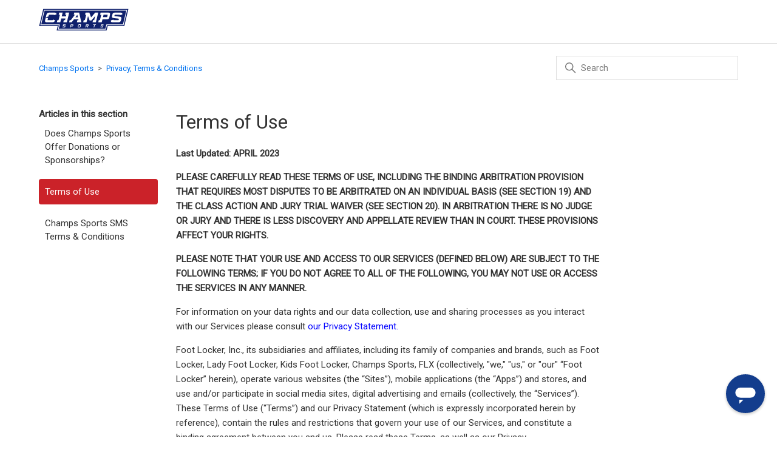

--- FILE ---
content_type: text/html; charset=utf-8
request_url: https://help.champssports.com/hc/en-us/articles/360035191633-Terms-of-Use
body_size: 23796
content:
<!DOCTYPE html>
<html dir="ltr" lang="en-US">
<head>
  <meta charset="utf-8" />
  <!-- v26848 -->


  <title>Terms of Use &ndash; Champs Sports</title>

  

  <meta name="description" content="Last Updated: APRIL 2023 PLEASE CAREFULLY READ THESE TERMS OF USE, INCLUDING THE BINDING ARBITRATION PROVISION THAT REQUIRES MOST..." /><meta property="og:image" content="https://help.champssports.com/hc/theming_assets/01HZPQPJ4NED4YVY21F612NXG4" />
<meta property="og:type" content="website" />
<meta property="og:site_name" content="Champs Sports" />
<meta property="og:title" content="Terms of Use" />
<meta property="og:description" content="Last Updated: APRIL 2023
PLEASE CAREFULLY READ THESE TERMS OF USE, INCLUDING THE BINDING ARBITRATION PROVISION THAT REQUIRES MOST DISPUTES TO BE ARBITRATED ON AN INDIVIDUAL BASIS (SEE SECTION 19) A..." />
<meta property="og:url" content="https://help.champssports.com/hc/en-us/articles/360035191633-Terms-of-Use" />
<link rel="canonical" href="https://help.champssports.com/hc/en-us/articles/360035191633-Terms-of-Use">
<link rel="alternate" hreflang="en-us" href="https://help.champssports.com/hc/en-us/articles/360035191633-Terms-of-Use">
<link rel="alternate" hreflang="x-default" href="https://help.champssports.com/hc/en-us/articles/360035191633-Terms-of-Use">

  <link rel="stylesheet" href="//static.zdassets.com/hc/assets/application-f34d73e002337ab267a13449ad9d7955.css" media="all" id="stylesheet" />
  <link rel="stylesheet" type="text/css" href="/hc/theming_assets/9193528/360002462934/style.css?digest=35681071627799">

  <link rel="icon" type="image/x-icon" href="/hc/theming_assets/01HZPQPJ83PP3BZV11BN0RD72E">

    

  <meta content="width=device-width, initial-scale=1.0" name="viewport" />
<link href="https://fonts.googleapis.com/css?family=Roboto&display=swap" rel="stylesheet">
<script type="text/javascript">
(function () {
    var zendesk = {
        sunshine: {
            createConversation: function () {
                if (Smooch.isOpened()) {
                    var metadata = zendesk.sunshine.getMetaData();
                    Smooch.createConversation({
                        metadata: metadata
                    }).then(function (conversation) {
                        Smooch.loadConversation(conversation.id);
                    });
                }
            },
            getMetaData: function () {
                var metaData = {
                    banner: 'csca',
                    currentWebPage: location.href,
                    channel: 'web',
                    loginStatus: 'anonymous',
                    locale: location.pathname.indexOf('/hc/fr-ca') > -1 ? 'fr-CA' : 'en-US',
                    firstName: '',
                    lastName: '',
                    fullName: '',
                    phoneNumber: '',
                    email: ''
                };
                return metaData;
            }
        },
        loadLibrary: function () {
            var intId = '61f12707b9882200ebb0c084'; 
            !function (o, p, s, e, c) {
                var i, a, h, u = [], d = []; function t() { var t = "You must provide a supported major version."; try { if (!c) throw new Error(t); var e, n = "https://cdn.smooch.io/", r = "smooch"; if ((e = "string" == typeof this.response ? JSON.parse(this.response) : this.response).url) { var o = p.getElementsByTagName("script")[0], s = p.createElement("script"); s.async = !0; var i = c.match(/([0-9]+)\.?([0-9]+)?\.?([0-9]+)?/), a = i && i[1]; if (i && i[3]) s.src = n + r + "." + c + ".min.js"; else { if (!(4 <= a && e["v" + a])) throw new Error(t); s.src = e["v" + a] } o.parentNode.insertBefore(s, o) } } catch (e) { e.message === t && console.error(e) } } o[s] = { init: function () { i = arguments; var t = { then: function (e) { return d.push({ type: "t", next: e }), t }, catch: function (e) { return d.push({ type: "c", next: e }), t } }; return t }, on: function () { u.push(arguments) }, render: function () { a = arguments }, destroy: function () { h = arguments } }, o.__onWebMessengerHostReady__ = function (e) { if (delete o.__onWebMessengerHostReady__, o[s] = e, i) for (var t = e.init.apply(e, i), n = 0; n < d.length; n++) { var r = d[n]; t = "t" === r.type ? t.then(r.next) : t.catch(r.next) } a && e.render.apply(e, a), h && e.destroy.apply(e, h); for (n = 0; n < u.length; n++)e.on.apply(e, u[n]) }; var n = new XMLHttpRequest; n.addEventListener("load", t), n.open("GET", "https://" + e + ".webloader.smooch.io/", !0), n.responseType = "json", n.send()
            }(window, document, "Smooch", intId, "5");

            Smooch.on('widget:opened', function () {
                if (!Smooch.getUser() || Smooch.getConversations().length === 0) {
                    Smooch.createConversation({
                        metadata: zendesk.sunshine.getMetaData()
                    });
                }
            });

            var businessIconUrl = 'https://www.champssports.com/built/261/images/CS/logo.svg', 
                businessName = 'Champs Sports', 
                conversationColor = '133D8D', 
                brandColor = '133D8D'; 

            var initObj = {
                integrationId: intId,
                notificationChannelPromptEnabled: false,
                integrationOrder: [],
                locale: 'en-US',
                businessName: businessName,
                businessIconUrl: businessIconUrl
            }
            if (brandColor || conversationColor) {
                initObj.customColors = {};
                if (brandColor) {
                    initObj.customColors.brandColor = brandColor;
                }
                if (conversationColor) {
                    initObj.customColors.conversationColor = conversationColor;
                }
            }

            Smooch.init(initObj).then(
                function () { },
                function (err) { }
            );

        }

    }
    zendesk.loadLibrary();
})();
</script>
<script src="https://cdn.jsdelivr.net/npm/vue@2.6.0"></script>
<script src="https://cdn.jsdelivr.net/combine/npm/underscore@1.9.0"></script>
<script src="https://code.jquery.com/jquery-3.4.1.min.js" integrity="sha256-CSXorXvZcTkaix6Yvo6HppcZGetbYMGWSFlBw8HfCJo=" crossorigin="anonymous"></script>
  
</head>
<body class="">
  
  
  

  <!--WARNING DO NOT REMOVE THE FOLLOWING LINES OF CODE AS THEY ARE ESSENTIAL FOR TRACKING AND GDPR SETTINGS -->
<!--START OF TRACKING & GDPR -->
<script src="https://assets.adobedtm.com/b714f0d8126e/ef329874700c/launch-d74dd453527f.min.js" async></script>
<!--END OF TRACKING & GDPR -->


<a class="skip-navigation" tabindex="1" href="#main-content">Skip to main content</a>
<header class="header">
  <div id="app-settings" data-ptc-category-id="360002217533"></div>
  <div role="img" class="logo">
    <a href="https://www.champssports.com/">
      <img src="/hc/theming_assets/01HZPQPJ4NED4YVY21F612NXG4" alt="Foot Locker">
    </a>
  </div>
  <div class="nav-wrapper">
    <button class="menu-button" aria-controls="user-nav" aria-expanded="false" aria-label="Toggle navigation menu">
      <svg xmlns="http://www.w3.org/2000/svg" width="16" height="16" focusable="false" viewBox="0 0 16 16" class="icon-menu">
        <path fill="none" stroke="currentColor" stroke-linecap="round" d="M1.5 3.5h13m-13 4h13m-13 4h13"/>
      </svg>
    </button>
    <nav class="user-nav" id="user-nav">
      
      
    </nav>
  </div>
</header>


  <main role="main">
    <div class="container-divider"></div>
<div class="container">
  <nav class="sub-nav">
    <ol class="breadcrumbs">
  
    <li title="Champs Sports">
      
        <a href="/hc/en-us">Champs Sports</a>
      
    </li>
  
    <li title="Privacy, Terms &amp; Conditions">
      
        <a href="/hc/en-us/categories/360002217533-Privacy-Terms-Conditions">Privacy, Terms &amp; Conditions</a>
      
    </li>
  
    <li title="Terms &amp; Conditions">
      
        <a href="/hc/en-us/sections/360005299654-Terms-Conditions">Terms &amp; Conditions</a>
      
    </li>
  
</ol>

    <div class="search-container">
      <svg xmlns="http://www.w3.org/2000/svg" width="12" height="12" focusable="false" viewBox="0 0 12 12" class="search-icon">
        <circle cx="4.5" cy="4.5" r="4" fill="none" stroke="currentColor"/>
        <path stroke="currentColor" stroke-linecap="round" d="M11 11L7.5 7.5"/>
      </svg>
      <form role="search" class="search" data-search="" action="/hc/en-us/search" accept-charset="UTF-8" method="get"><input type="hidden" name="utf8" value="&#x2713;" autocomplete="off" /><input type="hidden" name="category" id="category" value="360002217533" autocomplete="off" />
<input type="search" name="query" id="query" placeholder="Search" aria-label="Search" /></form>
    </div>
  </nav>

  <div class="article-container" id="article-container">
    <aside class="article-sidebar" aria-labelledby="section-articles-title">
      
        <div class="collapsible-sidebar">
          <button type="button" class="collapsible-sidebar-toggle" aria-labelledby="section-articles-title" aria-expanded="false">
            <svg xmlns="http://www.w3.org/2000/svg" width="20" height="20" focusable="false" viewBox="0 0 12 12" aria-hidden="true" class="collapsible-sidebar-toggle-icon chevron-icon">
              <path fill="none" stroke="currentColor" stroke-linecap="round" d="M3 4.5l2.6 2.6c.2.2.5.2.7 0L9 4.5"/>
            </svg>
            <svg xmlns="http://www.w3.org/2000/svg" width="20" height="20" focusable="false" viewBox="0 0 12 12" aria-hidden="true" class="collapsible-sidebar-toggle-icon x-icon">
              <path stroke="currentColor" stroke-linecap="round" d="M3 9l6-6m0 6L3 3"/>
            </svg>
          </button>
          <span id="section-articles-title" class="collapsible-sidebar-title sidenav-title">
            Articles in this section
          </span>
          <div class="collapsible-sidebar-body">
            <ul>
              
                <li>
                  <a href="/hc/en-us/articles/5012280754839-Does-Champs-Sports-Offer-Donations-or-Sponsorships" class="sidenav-item ">Does Champs Sports Offer Donations or Sponsorships?</a>
                </li>
              
                <li>
                  <a href="/hc/en-us/articles/360035191633-Terms-of-Use" class="sidenav-item current-article">Terms of Use</a>
                </li>
              
                <li>
                  <a href="/hc/en-us/articles/360034676214-Champs-Sports-SMS-Terms-Conditions" class="sidenav-item ">Champs Sports SMS Terms &amp; Conditions</a>
                </li>
              
            </ul>
            
          </div>
        </div>
      
    </aside>

    <article id="main-content" class="article">
      <header class="article-header">
        <h1 title="Terms of Use" class="article-title">
          Terms of Use
          
        </h1>

        

        
      </header>

      <section class="article-info">
        <div class="article-content">
          <div class="article-body"><p><strong>Last Updated: APRIL 2023</strong></p>
<p><strong>PLEASE CAREFULLY READ THESE TERMS OF USE, INCLUDING THE BINDING ARBITRATION PROVISION THAT REQUIRES MOST DISPUTES TO BE ARBITRATED ON AN INDIVIDUAL BASIS (SEE SECTION 19) AND THE CLASS ACTION AND JURY TRIAL WAIVER (SEE SECTION 20). IN ARBITRATION THERE IS NO JUDGE OR JURY AND THERE IS LESS DISCOVERY AND APPELLATE REVIEW THAN IN COURT. THESE PROVISIONS AFFECT YOUR RIGHTS. </strong></p>
<p><strong>PLEASE NOTE THAT YOUR USE AND ACCESS TO OUR SERVICES (DEFINED BELOW) ARE SUBJECT TO THE FOLLOWING TERMS; IF YOU DO NOT AGREE TO ALL OF THE FOLLOWING, YOU MAY NOT USE OR ACCESS THE SERVICES IN ANY MANNER.</strong></p>
<p>For information on your data rights and our data collection, use and sharing processes as you interact with our Services please consult <a href="/hc/en-us/articles/360034671454" target="_blank" rel="noopener"><span class="wysiwyg-color-blue">our Privacy Statement.</span></a></p>
<p>Foot Locker, Inc., its subsidiaries and affiliates, including its family of companies and brands, such as Foot Locker, Lady Foot Locker, Kids Foot Locker, Champs Sports, FLX (collectively, "we," "us," or "our" “Foot Locker” herein), operate various websites (the “Sites”), mobile applications (the “Apps”) and stores, and use and/or participate in social media sites, digital advertising and emails (collectively, the “Services”). These Terms of Use (“Terms”) and our&nbsp;Privacy Statement&nbsp;(which is expressly incorporated herein by reference), contain the rules and restrictions that govern your use of our Services, and constitute a binding agreement between you and us. Please read these Terms, as well as our&nbsp;Privacy Statement,&nbsp;carefully. They contain important information about the products and/or Services provided to you and our use of certain information.&nbsp;</p>
<p>Thank you for using our Services. By using or accessing our Services and interacting with our digital operations, including our Sites, Apps, social media and digital advertising, you signify your consent to these Terms and our&nbsp;Privacy Statement. If you do not agree to these Terms and&nbsp;Privacy Statement<span class="wysiwyg-underline">,</span>&nbsp;you may not use or access the Services in any manner.</p>
<p>We reserve the right, at our discretion, to change, modify, add, or remove portions of these Terms at any time. Please check these Terms periodically for changes. Your continued access or use of the Services following the posting of changes to these Terms (including our&nbsp;Privacy Statement) constitutes your agreement to them.</p>
<p class="wysiwyg-indent1.4166666666666667">1.&nbsp;&nbsp;&nbsp; <strong>RESTRICTIONS ON USE OF MATERIALS</strong></p>
<p>The Services are owned and operated by us. Except as otherwise permitted by these Terms, no material from the Services or any Site or App owned, operated, licensed or controlled by us may be modified, copied, reproduced, republished, uploaded, posted, transmitted, or distributed in any way, except that you may print one hard copy or download one copy of the materials on any single computer for your personal, noncommercial home use, or to place an order to purchase product from Foot Locker, provided you keep intact all copyright and other proprietary notices.</p>
<p>Use of the materials for any other purpose, modification of the materials, or use of the materials on any other website or networked computer environment is strictly prohibited. Absolutely no framing of this Website or App is permitted without the prior written consent of Foot Locker. You may not copy, decompile, reverse engineer, disassemble, or attempt to derive the source code of, modify, or create derivative works of the Services, any updates, or any part thereof. Except as expressly stated in this legal notice, no right or license to the materials, or any portion thereof, shall be granted or implied.</p>
<p class="wysiwyg-indent1.4166666666666667">2.&nbsp;&nbsp;&nbsp; <strong>USE OF WIDGETS</strong></p>
<p>Our widgets are tools that you may place on your website to permit your visitors to access our Website or App (each, the "Widget"). Subject to your compliance with these Terms, we hereby grant you a non-exclusive, non-transferable, non-sublicensable, personal, revocable license to use and display the Widget on your website solely for your own personal, non-commercial use. You may not use the Widget for any other purpose without our prior written consent, and nothing in these Terms shall be deemed to grant you any right, title or interest in the Widget. In addition, you may not:</p>
<p class="wysiwyg-indent1.4166666666666667">·&nbsp;&nbsp;&nbsp;&nbsp;&nbsp; Use the Widget to offer or promote or sell any products or services, or otherwise use the Widget in association with, any products or services for sale.</p>
<p class="wysiwyg-indent1.4166666666666667">·&nbsp;&nbsp;&nbsp;&nbsp;&nbsp; Use the Widget (or any content displayed in connection with or through it) in any manner that may be construed as an endorsement by us of any product, service, activity or brand contained on your website.</p>
<p class="wysiwyg-indent1.4166666666666667">·&nbsp;&nbsp;&nbsp;&nbsp;&nbsp; Place the Widget on any website that includes content that is offensive, harassing, threatening, abusive, discriminatory, vulgar, pornographic or otherwise in appropriate, as determined by us in our sole discretion.</p>
<p class="wysiwyg-indent1.4166666666666667">·&nbsp;&nbsp;&nbsp;&nbsp;&nbsp; Use the Widget in any manner that prevents the end user of your website from linking directly to the applicable page of our Services.</p>
<p>We reserve the right to discontinue providing any Widget at any time. We further reserve the right to direct you to cease displaying or otherwise using any Widget, for any or no reason and without liability to you or any third party.</p>
<p class="wysiwyg-indent1.4166666666666667">3.&nbsp;&nbsp;&nbsp; <strong>ACCOUNTS</strong></p>
<p>You may be required to create an account and specify a password to use certain features on our Services. You agree to provide, maintain and update true, accurate, current and complete information about yourself as prompted by the registration processes. You may not impersonate any person or entity or misrepresent your identity or affiliation with any person or entity, including using another person's username, password, or other account information.</p>
<p>You are entirely responsible for maintaining the confidentiality of your password and your account, and you are entirely responsible for all activity made by you or anyone that uses your account. You agree to safeguard your password from access by others.</p>
<p>If you believe that your account has been compromised, you must immediately contact us by emailing <a href="mailto:customercare@footlocker.com">customercare@footlocker.com</a>&nbsp;or calling 1-800-991-6815.</p>
<p>Foot Locker shall not be responsible for any loss that results from the unauthorized use of your password, with or without your knowledge, and you agree to indemnify and hold harmless Foot Locker for losses incurred by Foot Locker or another party due to someone else using your account as a result of your failure to use reasonable care to safeguard your password.</p>
<p class="wysiwyg-indent1.4166666666666667">4.&nbsp;&nbsp;&nbsp; <strong>WEBSITE MONITORING</strong></p>
<p>We and our service providers may use cookies, beacons, pixel tags, log files, or other technologies to automatically collect certain information when you use our Site, App, Membership Program, Store or other services or interact with our emails or advertisements on our Site, our App, Membership Program, Store or other websites or services. A cookie is a small data file that is sent to your browser from a web server and stored on your computer's hard drive. The information that we and our providers collect through cookies and other technologies, along with information that we share with them, enables us or our providers to recognize you or your device and to serve ads to you or your device. For example, these technologies may allow us to automatically collect information such as your IP address, geolocation data, unique user ID, Device ID, Mobile Ad Identifiers, browser type and version, character set, screen size and color, language, cell phone model, operating system and version, carrier, and Internet Service Provider. This information: (a) allows us to accurately and properly pay for ads placed on our behalf (e.g., an ad that led you to purchase or download one of our products) and get paid when you see an ad on our Services; (b) helps prevent you from repeatedly seeing the same ads; (c) helps select and display targeted ads or other content on your computer or device (such as on a site or social networking service you are visiting or a mobile application you are using) that may be of interest to you; and (d) helps us measure and analyze interactions with our ads and Services.</p>
<p>We also may collect information about your use of our Services, such as the time you spend using the Site or App, the number of times you return, whether you click-through, open, or forward links, e-mails, and ads, and other Service usage data. These technologies, such as cookies, also allow us to keep track of your order as you shop on our Site or App, to make our Site better, to enable our Services to function, to maintain your preferences and settings, to provide enhanced features, to combat fraud, to recognize registered users when they visit, and to provide registered users with information and advertising that is more relevant to them.</p>
<p>If you register with or order from us, we may also use cookies or other technologies to monitor and maintain information about how you use our Services and what you buy.</p>
<p>If you do not register with or buy from us, we may also monitor and maintain information about your use in order to improve your shopping experience and provide you with more relevant content and advertising. Most web browsers are set to accept cookies by default. If you prefer, you can usually choose to set your browser to remove or reject browser cookies. Please note that if you choose to remove or reject cookies, this could affect the availability and functionality of our Services. This site uses cookies to help keep track of items you put into your shopping cart including when you have abandoned your cart and this information is used to determine when to send cart reminder messages via SMS.</p>
<p>For more information concerning our privacy practices and your rights, please see our Privacy Statement (which is incorporated as part of this agreement).&nbsp;</p>
<p class="wysiwyg-indent1.4166666666666667">5.&nbsp;&nbsp;&nbsp; <strong>CONTENT POSTED OR SUBMITTED BY YOU</strong></p>
<p>Certain pages on the Services may allow you to post text, photographs, videos, audio, or other content ("Content"). Unless otherwise specified on a particular Site or App, you may only post Content to the Services if you are a resident of the United States and are thirteen (13) years of age or older. If you are a minor, you must have permission from your parent or legal guardian before you post any Content to the Services. You may only post Content that you created or which the owner of the Content has given you permission to post.</p>
<p>If Content includes the name, likeness, signature or other identifiable characteristics associated with any person other than yourself (“Third Party Persona”), you must have permission from that person or, if that person is a minor, permission from that person's parent or legal guardian, before you post the Content including the Third Party Persona. You may be required to provide proof of such permission to Foot Locker. You may not post or distribute Content that is illegal or that violates these Terms. By posting or distributing Content to the Services, you represent and warrant that (a) you own all the rights to the Content or are authorized to use, display and distribute the Content to the Services and (b) the Content does not and will not infringe any patent, copyright, trademark, right of publicity, or any other third-party right, and does not violate any law or regulation.</p>
<p>By submitting or posting Content to the Services, you grant Footlocker the irrevocable, perpetual, royalty-free, right to reproduce, display, perform, publish, transmit, distribute, adapt, and promote this Content in any medium and for any lawful purpose, worldwide. Once you submit or post Content to the Services, Foot Locker does not need to give you any further right to inspect or approve uses of such Content or to compensate you for any such uses. Foot Locker owns all right, title, and interest in any compilation, collective work, or other derivative work created by Foot Locker using or incorporating Content posted to the Services.</p>
<p>You are solely responsible for anything you may post on the Services and the consequences of posting anything on the Services.</p>
<p class="wysiwyg-indent1.4166666666666667">6.&nbsp;&nbsp;&nbsp; <strong>CONTENT POSTED BY OTHER USERS</strong></p>
<p>Foot Locker is not responsible for, and does not endorse, Content in any posting made by other users on the Services. Under no circumstances shall Foot Locker be held liable, directly or indirectly, for any loss or damage caused or alleged to have been caused to you in connection with any Content posted by a third party on the Services.</p>
<p>If you become aware of misuse of the Services by any person, please contact Foot Locker by emailing <a href="mailto:customercare@footlocker.com">customercare@footlocker.com</a>&nbsp;or calling 1-800-991-6815. If you feel threatened or believe someone else is in danger, you should contact your local law enforcement agency immediately.</p>
<p class="wysiwyg-indent1.4166666666666667">7.&nbsp;&nbsp;&nbsp; <strong>USE OF SERVICES</strong></p>
<p>Impersonation of others, including a Foot Locker employee or representative, or another user or individual is prohibited. You may not upload to, distribute, or otherwise publish through the Services any content which is libelous, defamatory, obscene, threatening, an invasion of privacy or publicity rights, abusive, illegal, or otherwise objectionable which may constitute or encourage a criminal offense, violate the rights of any party or which may otherwise give rise to liability or violate any law.</p>
<p>You may not upload commercial content on the Services or use the Services to solicit others for any other commercial online service or other organization.</p>
<p>You may not without the prior written permission of Foot Locker, use any computer code, data mining software, "robot", "bot", "spider", "scraper" or other automatic device, or program, algorithm or methodology having similar processes or functionality, or any manual process, to monitor or copy any of the web pages, data or content found on this Site or App, or accessed through this Site or App.</p>
<p>You may not engage in the mass downloading of files from the Services; use the computer processing power of the Services for purposes other than those permitted above; or flood the Services with electronic traffic designed to slow or stop its operation. You may not establish links to or from other websites to the Services without the prior written consent of Foot Locker.</p>
<p>The Sites are general purpose sites and are not targeted towards children under the age of thirteen (13). We do not permit children under 13 to have accounts.</p>
<p>Unless otherwise indicated, the Sites are intended for US residents. Subject to your compliance with these Terms, we grant you a personal, non-exclusive, non-transferrable, limited privilege to access and use the Sites solely for your personal, non-commercial use. This privilege does not include any resale or commercial use of the Sites. We may revoke your access and use of a Site at any time (including if you violate these Terms), and nothing herein constitutes a representation that the Sites will be available to you for your access or use.</p>
<p class="wysiwyg-indent1.4166666666666667">8.&nbsp;&nbsp;&nbsp; <strong>THIRD PARTY LINKS</strong></p>
<p>From time to time, a Site, App or Service may contain links to and/or functionality interacting with third party sites that are not owned, operated or controlled by us. All such links and/or functionality are provided solely as a convenience and do not constitute an endorsement by us. If you use these links, you will leave the Site. We are not responsible for any content, materials or other information located on or accessible from any other site or in the data collection, sharing or protection practices of such site. We do not endorse, guarantee, or make any representations or warranties regarding any other site; any content, materials or other information located or accessible from such sites; or any results that you may obtain from using such sites. We also do not guarantee that links and/or functionality provided by third parties will be available or error-free, uninterrupted, free from viruses and/or unauthorized access, or otherwise meet your requirements.</p>
<p>IF YOU DECIDE TO ACCESS ANY OTHER SITE LINKED TO OR FROM THE SITES, YOU DO SO ENTIRELY AT YOUR OWN RISK.</p>
<p class="wysiwyg-indent1.4166666666666667">9.&nbsp;&nbsp;&nbsp; <strong>ACTIVITIES PROHIBITED ON THE SERVICES</strong></p>
<p class="wysiwyg-indent2.4166666666666665">·&nbsp;&nbsp;&nbsp;&nbsp;&nbsp; The following is a partial list of the kinds of conduct that are illegal or prohibited on the Services. Foot Locker reserves the right to investigate and take appropriate legal action against anyone who, in Foot Locker's sole discretion, engages in any of the prohibited activities. Prohibited activities include, but are not limited to, the following:</p>
<p class="wysiwyg-indent1.4166666666666667">·&nbsp;&nbsp;&nbsp;&nbsp;&nbsp; Using the Services for any purpose in violation of local, state, or federal laws or regulations;</p>
<p class="wysiwyg-indent1.4166666666666667">·&nbsp;&nbsp;&nbsp;&nbsp;&nbsp; Posting Content that infringes the intellectual property rights, privacy rights, publicity rights, trade secret rights, or any other rights of any party;</p>
<p class="wysiwyg-indent1.4166666666666667">·&nbsp;&nbsp;&nbsp;&nbsp;&nbsp; Posting Content that is unlawful, obscene, defamatory, threatening, harassing, abusive, slanderous, hateful, or embarrassing to any other person or entity as determined by Foot Locker in its sole discretion or pursuant to local community standards;</p>
<p class="wysiwyg-indent1.4166666666666667">·&nbsp;&nbsp;&nbsp;&nbsp;&nbsp; Posting Content that constitutes cyber-bullying, as determined by Foot Locker in its sole discretion;</p>
<p class="wysiwyg-indent1.4166666666666667">·&nbsp;&nbsp;&nbsp;&nbsp;&nbsp; Posting Content that depicts any dangerous, life-threatening, or otherwise risky behavior;</p>
<p class="wysiwyg-indent1.4166666666666667">·&nbsp;&nbsp;&nbsp;&nbsp;&nbsp; Posting telephone numbers, street addresses, or last names of any person;</p>
<p class="wysiwyg-indent1.4166666666666667">·&nbsp;&nbsp;&nbsp;&nbsp;&nbsp; Posting URLs to external websites or any form of HTML or programming code;</p>
<p class="wysiwyg-indent1.4166666666666667">·&nbsp;&nbsp;&nbsp;&nbsp;&nbsp; Posting anything that may be "spam," as determined by Foot Locker in its sole discretion;</p>
<p class="wysiwyg-indent1.4166666666666667">·&nbsp;&nbsp;&nbsp;&nbsp;&nbsp; Impersonating another person when posting Content;</p>
<p class="wysiwyg-indent1.4166666666666667">·&nbsp;&nbsp;&nbsp;&nbsp;&nbsp; Harvesting or otherwise collecting information about others, including e-mail addresses, without their consent;</p>
<p class="wysiwyg-indent1.4166666666666667">·&nbsp;&nbsp;&nbsp;&nbsp;&nbsp; Allowing any other person or entity to use your identification for posting or viewing comments;</p>
<p class="wysiwyg-indent1.4166666666666667">·&nbsp;&nbsp;&nbsp;&nbsp;&nbsp; Harassing, threatening, stalking, or abusing any person;</p>
<p class="wysiwyg-indent1.4166666666666667">·&nbsp;&nbsp;&nbsp;&nbsp;&nbsp; Engaging in any other conduct that restricts or inhibits any other person from using or enjoying the Services, or which, in the sole discretion of Foot Locker, exposes Foot Locker or any of its customers, suppliers, or any other parties to any liability or detriment of any type; or</p>
<p class="wysiwyg-indent1.4166666666666667">·&nbsp;&nbsp;&nbsp;&nbsp;&nbsp; Encouraging other people to engage in any prohibited activities as described herein.</p>
<p class="wysiwyg-indent1.4166666666666667">·&nbsp;&nbsp;&nbsp;&nbsp;&nbsp; Purchasing for resale purposes or purchasing using freight forwarding services.</p>
<p class="wysiwyg-indent1.4166666666666667">·&nbsp;&nbsp;&nbsp;&nbsp;&nbsp; Foot Locker reserves the right, but is not obligated, to do any or all of the following:</p>
<p class="wysiwyg-indent1.4166666666666667">·&nbsp;&nbsp;&nbsp;&nbsp;&nbsp; Investigate an allegation that any Content posted on the Services does not conform to these Terms and determine in its sole discretion to remove or request the removal of the Content;</p>
<p class="wysiwyg-indent1.4166666666666667">·&nbsp;&nbsp;&nbsp;&nbsp;&nbsp; Remove Content which is abusive, illegal, or disruptive, or that otherwise fails to conform with these Terms;</p>
<p class="wysiwyg-indent1.4166666666666667">·&nbsp;&nbsp;&nbsp;&nbsp;&nbsp; Terminate a user's access to the Services upon any breach of these Terms;</p>
<p class="wysiwyg-indent1.4166666666666667">·&nbsp;&nbsp;&nbsp;&nbsp;&nbsp; Monitor, edit, or disclose any Content on the Services; and</p>
<p class="wysiwyg-indent1.4166666666666667">·&nbsp;&nbsp;&nbsp;&nbsp;&nbsp; Edit or delete any Content posted on the Services, regardless of whether such Content violates these standards.</p>
<p class="wysiwyg-indent1.4166666666666667">10. <strong>THIRD-PARTY COPYRIGHTS</strong></p>
<p>If you believe any Content on the Services infringes your copyright, you may request removal of such Content (or access thereto) from this Site or App by contacting Foot Locker as set forth below and providing the following information:</p>
<p class="wysiwyg-indent1.4166666666666667">·&nbsp;&nbsp;&nbsp;&nbsp;&nbsp; Identification of the copyrighted work that you believe to be infringed. Please describe the work and, where possible, include a copy of the work or the location (e.g., URL or page within the App) of an authorized version of the work, together with information regarding any copyright registration you own for the work you believe to be infringed.</p>
<p class="wysiwyg-indent1.4166666666666667">·&nbsp;&nbsp;&nbsp;&nbsp;&nbsp; Identification of the material that you believe to be infringing and its location. Please describe the material and provide us with its URL or any other pertinent information that will allow us to locate the material you believe constitutes an infringement.</p>
<p class="wysiwyg-indent1.4166666666666667">·&nbsp;&nbsp;&nbsp;&nbsp;&nbsp; Your name, address, telephone number, and e-mail address.</p>
<p class="wysiwyg-indent1.4166666666666667">·&nbsp;&nbsp;&nbsp;&nbsp;&nbsp; A statement that you have “a good faith belief that the complained of use of the materials is not authorized by the copyright owner, its agent, or the law”.</p>
<p class="wysiwyg-indent1.4166666666666667">·&nbsp;&nbsp;&nbsp;&nbsp;&nbsp; A statement that the information that you have supplied is accurate, and indicating that "under penalty of perjury," you are the copyright owner or are authorized to act on the copyright owner's behalf.</p>
<p class="wysiwyg-indent1.4166666666666667">·&nbsp;&nbsp;&nbsp;&nbsp;&nbsp; A signature or the electronic equivalent from the copyright holder or authorized representative.</p>
<p>Send this information by mail to:</p>
<p>Foot Locker, Inc.<br>c/o Law Department<br>330 W. 34th St.<br>New York, NY 10001<br><a>counsel@footlocker.com</a></p>
<p>In an effort to protect the rights of copyright owners, Foot Locker reserves the right to terminate in appropriate circumstances, subscribers and account holders of the Services who are repeat infringers.</p>
<p class="wysiwyg-indent1.4166666666666667">11. <strong>INTELLECTUAL PROPERTY</strong></p>
<p>All content included on the Services, such as text, graphics, code, logos, button icons, images, audio and visual clips, widgets and software, and the compilation of such content (i.e. collection, arrangement and assembly) is the exclusive property of Foot Locker or its suppliers and is protected by U.S. and other copyright laws and international treaties. The content and software on the Services may be used only as a shopping resource.</p>
<p>Any other use, including the reproduction, modification, distribution, transmission, republication, display or performance, of the content on the Services is strictly prohibited. Foot Locker, Lady Foot Locker, Kids Foot Locker, Footaction, Champs Sports, Greenhouse, FLX and the Striper Logo, are registered trademarks of Foot Locker Retail, Inc. All other product names contained in the Services are trademarks or registered trademarks of their respective owners. The use or misuse of these trademarks except as expressly authorized is prohibited. Foot Locker enforces its intellectual property rights to the fullest extent of the law.</p>
<p>If you have questions concerning the legal notices stated above, you may contact Foot Locker, Inc., Law Department, 330 W. 34th St., New York, NY 10001.</p>
<p class="wysiwyg-indent1.4166666666666667">12. <strong>SUBMISSIONS TO FOOT LOCKER</strong></p>
<p>You hereby agree that any information, including but not limited to remarks, suggestions, ideas, graphics or other submissions, communicated to Foot Locker through the Services becomes the exclusive property of Foot Locker and Foot Locker is entitled to use the information submitted for any purpose without restriction or compensation to you.</p>
<p>You represent that any submission you communicate to Foot Locker is original to you and accept sole responsibility for its accuracy, appropriateness and legality.</p>
<p class="wysiwyg-indent1.4166666666666667">13. <strong>WARRANTY DISCLAIMER</strong></p>
<p>The Services and the materials, Widgets and products on the Services are provided "as is" and without warranties of any kind, either expressed or implied. To the fullest extent permissible pursuant to applicable law, Foot Locker disclaims all warranties, expressed or implied, including, but not limited to, implied warranties of merchantability and fitness for a particular purpose and non-infringement.</p>
<p>Foot Locker does not represent or warrant that the functions contained in the Services will be uninterrupted or error-free, that defects will be corrected, or that the Services or the server that makes it available are free of viruses or other harmful components. Foot Locker does not warrant or make any representations regarding the use or the results of the use of the materials in the Services in terms of their correctness, accuracy, reliability or otherwise. You (and not Foot Locker) assume the entire cost of all necessary servicing, repair or correction.</p>
<p>Some states do not permit limitations or exclusions of implied warranties, so the above limitations may not apply to you.</p>
<p class="wysiwyg-indent1.4166666666666667">14. <strong>LIMITATION OF LIABILITY AND TIME FOR FILING</strong></p>
<p>UNDER NO CIRCUMSTANCES, INCLUDING, BUT NOT LIMITED TO, NEGLIGENCE, SHALL FOOT LOCKER BE LIABLE FOR ANY DIRECT, INDIRECT, PUNITIVE, INCIDENTAL, SPECIAL OR CONSEQUENTIAL DAMAGES THAT RESULT FROM THE USE OF OR THE INABILITY TO USE THE SERVICES OR THE PERFORMANCE OF THE WIDGETS OR PRODUCTS, EVEN IF FOOT LOCKER OR AUTHORIZED REPRESENTATIVES OF FOOT LOCKER HAVE BEEN ADVISED OF THE POSSIBILITY OF SUCH DAMAGES.</p>
<p>SOME STATES DO NOT PERMIT LIMITATION OR EXCLUSION OF LIABILITY FOR INCIDENTAL OR CONSEQUENTIAL DAMAGES, SO THE ABOVE LIMITATION OR EXCLUSION MAY NOT APPLY TO YOU.</p>
<p>YOU AND WE AGREE THAT ANY DISPUTE, CONTROVERSY, OR CLAIM ARISING OUT OF, OR RELATING TO, THE TERMS AND/OR YOUR USE OF THE SERVICES, INCLUDING WITHOUT LIMITATION THE SITES OR APPS, ANY PRODUCTS OR SERVICES SOLD OR DISTRIBUTED BY OR THROUGH THE SITES OR APPS, OR CONTENT MUST BE COMMENCED (BY SUBMITTING A NOTICE OF DISPUTE UNDER SECTION 19 OR, TO THE EXTENT PROVIDED FOR IN THESE TERMS, FILING AN INDIVIDUAL SMALL CLAIMS ACTION) WITHIN ONE (1) YEAR AFTER THE DATE THE PARTY ASSERTING THE CLAIM FIRST KNOWS OR REASONABLY SHOULD KNOW OF THE ACT OR OMISSION GIVING RISE TO THE CLAIM OR IT IS WAIVED AND TIME BARRED; AND THERE SHALL BE NO RIGHT TO ANY REMEDY FOR ANY CLAIM NOT ASSERTED WITHIN THAT TIME PERIOD.</p>
<p>THIS SECTION APPLIES TO THE FULLEST EXTENT PERMITTED BY APPLICABLE LAW.</p>
<p class="wysiwyg-indent1.4166666666666667">15. <strong>INDEMNIFICATION</strong></p>
<p>As a condition of use of the Services, you agree to indemnify, defend, and hold harmless Foot Locker, its officers, directors, employees, agents, licensors and suppliers (collectively, the "Service Providers") from and against any and all losses, expenses, damages and costs, including reasonable attorneys' fees, resulting from your use of the Services or any Widget, including any claims alleging facts that if true would constitute a violation of these Terms or any activity related to your account (including negligent or wrongful conduct) by you or any other person accessing the Services using your account.</p>
<p class="wysiwyg-indent1.4166666666666667">16. <strong>PRODUCT ORDERS</strong></p>
<p>All orders placed through the Services are subject to Foot Locker's acceptance. Foot Locker may refuse to accept or may cancel any order, whether or not the order has been confirmed, for any or no reason, and without liability to you or anyone else. If your payment method has already been charged for an order that is later cancelled, Foot Locker shall issue you a refund.</p>
<p class="wysiwyg-indent1.4166666666666667">17. <strong>TYPOGRAPHICAL ERRORS</strong></p>
<p>We reserve the right to revoke any stated offer and to correct any errors, inaccuracies or omissions (including after an order was submitted and accepted). In the event that a product sold is mistakenly listed at an incorrect price, Foot Locker reserves the right to refuse or cancel any orders placed for the product listed at the incorrect price, whether or not the order has been confirmed and your payment method charged. If your payment method has already been charged for the purchase and your order is cancelled, Foot Locker shall issue a credit to your payment method account.</p>
<p class="wysiwyg-indent1.4166666666666667">18. <strong>NOTICE FOR CALIFORNIA USERS</strong></p>
<p>Under California Civil Code Section 1789.3, California website users are entitled to the following specific consumer rights notice: The Complaint Assistance Unit of the Division of Consumer Services of the California Department of Consumer Affairs may be contacted by telephone at (800) 952-5210.</p>
<p class="wysiwyg-indent1.4166666666666667">19. <strong>BINDING ARBITRATION/DISPUTE RESOLUTION</strong></p>
<p><strong>PLEASE READ CAREFULLY THE FOLLOWING ARBITRATION AGREEMENT IN THIS SECTION (“ARBITRATION AGREEMENT”). IT REQUIRES YOU TO ARBITRATE MOST DISPUTES WITH US AND MAY SIGNIFICANTLY AFFECT YOUR LEGAL RIGHTS. PLEASE NOTE THAT THERE IS A LIMITED RIGHT TO OPT OUT OF ARBITRATION AS SET FORTH BELOW.</strong></p>
<p><strong>YOU AND WE AGREE THAT ANY DISPUTE, CONTROVERSY, OR CLAIM ARISING OUT OF, OR RELATING TO, THE TERMS AND/OR YOUR USE OF THE SERVICES, INCLUDING WITHOUT LIMITATION THE SITES OR APPS, ANY PRODUCTS OR SERVICES SOLD OR DISTRIBUTED BY OR THROUGH THE SITES OR APPS, OR CONTENT (A "DISPUTE" OR “DISPUTES” AS DEFINED BELOW) SHALL BE RESOLVED BY: (A) FINAL AND BINDING, BILATERAL ARBITRATION, SUBJECT TO THE LIMITATIONS EXCEPTIONS BELOW; OR (B) IN A SMALL CLAIMS COURT ON INDIVIDUAL BASIS AS SET FORTH BELOW. </strong></p>
<p>Notwithstanding any other provision in these Terms, you and we agree and acknowledge that these Terms evidence a transaction involving interstate commerce and that the Federal Arbitration Act governs the interpretation and enforcement of this Arbitration Agreement and any proceedings relating to such interpretation or enforcement. This Arbitration Agreement survives termination of the Services and these Terms.</p>
<p class="wysiwyg-indent1.4166666666666667">·&nbsp;&nbsp;&nbsp;&nbsp;&nbsp; <strong>Disputes</strong></p>
<p>Except for matters that are specifically and expressly excluded herein, this Arbitration Agreement covers any and all disputes, claims, suits, actions, causes of action, demands, or proceedings between you and any of us (individually, a “Dispute”). A Dispute shall include, but are not limited to, any claims or controversies between you and us (or any of us) in any way relating to or arising out of in any way the Services and/or any other subject matter covered by or relating to these Terms, including but not limited to sales, returns, refunds, cancellations, defects, policies, privacy, advertising, or any communications between you and us (or any of us), even if the claim arises after you or we have terminated use of Services. A Dispute also includes, but are not limited to, claims that: (a) you bring against our employees, agents, affiliates, and/or other representatives; (b) we bring against you; (c) in any way relate to or arise out of any aspect of the relationship between you and us (or any of us), whether based in contract, tort, statute, fraud, misrepresentation, advertising claims, or any other legal theory; (d) arose before you assented to these Terms or out of a prior set of terms and/or conditions applicable to our relationship with you; (e) are subject to ongoing litigation where you are not a party or a member of a certified class; and/or (f) arise after the termination of these Terms. Notwithstanding the foregoing, either party may elect to have a Dispute heard in small claims court provided the claim remains in that court and is not removed or appealed to a court of general jurisdiction. In addition, either party may pursue a claim in a court of competent jurisdiction seeking injunctive or equitable relief in connection with the alleged unlawful use of intellectual property.</p>
<p><strong>·</strong>&nbsp;&nbsp;&nbsp;&nbsp; <strong>Mandatory Informal Dispute Resolution Process</strong></p>
<p>Before initiating an arbitration proceeding, you or we must give the other party notice of the Dispute by providing a written “Notice of Dispute” that is personally signed by both (a) the party seeking arbitration and (b) the party’s legal counsel or representative (if applicable). The Notice of Dispute must contain all of the following information: (a) the claimant’s name, mailing address, telephone number, and email address; (b) a detailed description of the nature and basis of the Dispute; and (c) a detailed description of the nature and basis of the relief sought, including a good faith calculation for it.</p>
<p>If you are initiating the Notice of Dispute, you must send it to us at the address below (“Our Notice Address”):</p>
<p>Foot Locker, Inc.<br>330 W. 34<sup>th</sup>&nbsp;St.<br>New York, New York 10001<br>Attention: General Counsel</p>
<p>Our Notice of Dispute to you will be sent electronically and/or to the most recent address we have in our records for you (“Your Notice Address”).</p>
<p>You and we agree to attempt to resolve the Dispute through informal, good faith negotiations for a sixty (60) day period from the date that a completed Notice of Dispute is received (or a longer period, if agreed to by the parties). If the party receiving the Notice of Dispute requests a telephone settlement conference as part of this informal process, you and we agree to participate in an effort to resolve the Dispute. Should we make this request, you agree to personally attend this conference (with your counsel, if you are represented). Should you make the request, we agree to have a representative attend this conference (with counsel, if we are represented).</p>
<p>Compliance with this Mandatory Informal Dispute Resolution Process is a condition precedent to initiating arbitration. The party initiating arbitration must include as part of the demand for arbitration a personally signed certification of compliance with the mandatory informal dispute resolution process (if you initiate arbitration, then the certification must be signed by you and by your attorney, if you are represented; if we initiate arbitration, then the certification must be signed by our representative and our attorney, if we are represented). Neither you nor we may initiate an arbitration absent such compliance. If the sufficiency of a Notice of Dispute or compliance with this process is at issue, it may be decided by a court of competent jurisdiction at either party’s election, and any arbitration shall be stayed. Such court shall have the authority to enforce this condition precedent to an arbitration proceeding, which includes the power to enjoin the filing or prosecution of a demand for arbitration and the assessment and collection of arbitration administrative fees. Notwithstanding the foregoing, either party may elect to raise non-compliance with this Mandatory Informal Dispute Resolution Process and seek appropriate relief in arbitration. The party initiating the small claims court proceeding shall submit a personally signed certification of compliance with the mandatory informal dispute resolution process (if you initiate arbitration, then the certification must be signed by you and by your attorney, if you are represented; if we initiate arbitration, then the certification must be signed by our representative and our attorney, if we are represented).</p>
<p>Any applicable limitations period (including the statute of limitations) and any filing fee deadlines shall be tolled while you and we engage in this Mandatory Informal Dispute Resolution Process in an effort to resolve the Dispute without the need for formal proceedings.</p>
<p>·&nbsp;&nbsp;&nbsp;&nbsp;&nbsp; <strong>Arbitration Procedures</strong></p>
<p>Except as otherwise provided herein, if you and we cannot resolve a Dispute informally, any Dispute will be resolved through bilateral arbitration before a single, neutral arbitrator in the county or parish where you reside. The arbitration shall be administered by the American Arbitration Association (“AAA”) in accordance with the AAA’s applicable rules including the supplementary rules (“AAA Rules”), as modified by these Terms. The AAA Rules are available at www.adr.org. If the AAA is unable or unwilling to administer the arbitration consistent with these Terms, the parties shall agree on an alternative administrator that will do so. If the parties cannot agree, they shall jointly petition a court of competent jurisdiction to appoint an administrator that will do so.</p>
<p>The party seeking to initiate arbitration must provide the other party with the demand for arbitration as specified in the AAA Rules and this Arbitration Agreement. If you are initiating arbitration, you shall serve the demand on us at Our Notice Address. If we are initiating arbitration, we shall serve the demand at Your Notice Address. The demand for arbitration must be personally signed by the party initiating arbitration (and their counsel, if represented). By signing the demand for arbitration, that party (and their counsel, if represented) certifies that they have complied with (a) the Mandatory Informal Dispute Resolution Process (and they shall attach the Notice of Dispute) and (b) the requirements of Federal Rule of Civil Procedure 11(b), including that (i) the claims and relief sought are neither frivolous nor brought for an improper purpose or to harass, cause unnecessary delay, or needlessly increase the cost of arbitration or litigation; (ii) the claims and other legal contentions are warranted by existing law or by a non-frivolous argument for extending, modifying, or reversing existing law or for establishing new law; and (iii) the factual contentions have evidentiary support or, if specifically so identified, will likely have evidentiary support after a reasonable opportunity for further investigation or discovery. The arbitrator is authorized to award any relief or impose any sanctions available under Federal Rule of Civil Procedure 11 or applicable federal or state law against all appropriate persons (including counsel) as a court would, including if the arbitrator determines that the claim is frivolous or brought for an improper purpose.</p>
<p>The AAA Rules shall govern the payment of all arbitration fees. You and we agree that arbitration is designed to be cost-effective for all parties. Either party may engage with the AAA to discuss fee reductions and deferred payments. All issues are for the arbitrator to decide except the following, which are for a court of competent jurisdiction to decide: (a) issues that are specifically reserved for a court in these Terms and (b) issues related to the scope and enforceability of the Arbitration Agreement.</p>
<p>The arbitrator may award relief, including, but not limited to, monetary, declaratory, injunctive, or other equitable relief only in favor of the individual party seeking relief and only to the extent necessary to provide relief warranted by that party’s individual claim. The arbitrator must follow these Terms and can award the same individualized damages and relief as a court, including injunctive or other equitable relief necessary to provide relief as to the individualized claim. Any arbitration under this Arbitration Agreement will take place on an individual basis; class arbitrations, class actions, collective actions, and representative actions are not permitted. There is no judge or jury in arbitration, and court review of an arbitration award is limited. Each party is responsible for their own costs and attorneys’ fees, however, the parties are entitled to seek recovery of costs and attorney’s fees to the same extent they would be entitled to seek such recovery for the same claim in court under controlling law. The arbitrator shall apply the cost-shifting provisions of Federal Rule of Civil Procedure 68 after entry of an award. Unless you and we otherwise agree, one person’s claims may not be consolidated with those of any other person. If a court determines that a claim or request for public injunctive relief may not be waived and all appeals from that decision have been exhausted (or it is otherwise final), you and we agree that any claim or request for public injunctive relief shall be stayed and resolved by a court pending arbitration of the remaining claims and requests for relief.</p>
<p>The decision of the arbitrator shall be in writing and shall set forth the essential findings of fact and legal analysis. A judgment to enforce the award may be entered by a court of competent jurisdiction, however, any award that has been satisfied may not be filed or entered in court. The decision of the arbitrator shall have no preclusive effect in any proceeding involving non-identical parties. This Arbitration Agreement shall not preclude parties from seeking provisional remedies in aid of arbitration from a court of competent jurisdiction.</p>
<p>Each party reserves the right to request a telephonic, video, or in-person hearing from the arbitrator. You and our representative shall personally appear at any hearing ordered by the arbitrator (along with your and our counsel, if represented). For claims of $25,000 or more (and for claims seeking individualized injunctive, equitable, or declaratory relief), a telephone, virtual, or in-person hearing shall be held and you and our representative shall personally appear (along with your and our counsel, if represented). The parties can agree to waive a hearing.</p>
<p>For any Dispute where either the amount alleged to be in controversy at the outset of the Dispute, or the amount recovered by either party in arbitration, is $100,000 or more (inclusive of any fees and costs awarded), the Dispute shall be subject to the AAA’s Optional Appellate Arbitration procedures, which are available at www.adr.org. The decision in such an action shall be required to be in the form of a reasoned, written decision and the appeal will be heard by a panel of three AAA neutrals from the appellate panel.</p>
<p class="wysiwyg-indent1.4166666666666667">·&nbsp;&nbsp;&nbsp;&nbsp;&nbsp; <strong>Additional Multiple Case Filing Procedures </strong></p>
<p>These additional procedures (in addition to the provisions of this Arbitration Agreement set forth above) apply to multiple case filings. If more than twenty-five (25) similar claims are asserted against us by the same or coordinated counsel or are otherwise coordinated (and your claim is one of them), you understand and agree that these additional procedures shall apply and that the adjudication of your Dispute might be delayed.</p>
<p><strong>Stage One</strong>: Counsel for the claimants and counsel for us shall each select 25 claims per side (50 claims total) to be filed and to proceed in individual arbitrations as part of a staged process. Any remaining claims shall not be filed or deemed filed in arbitration, nor shall any arbitration fees be assessed or collected in connection with those claims unless and until they are selected to be filed in individual arbitration proceedings as part of a staged process. Once a claim is selected for this initial set of staged proceedings, it may not be withdrawn without the consent of both parties (the same applies to any counterclaims). After this initial set of staged proceedings is completed, the parties shall engage in a global mediation session of all remaining claims with a retired federal or state court judge and we shall pay the mediator’s fee.</p>
<p><strong>Stage Two</strong>: If the remaining claims are not resolved at this time, counsel for the claimants and counsel for us shall each select fifty (50) claims per side (100 claims total) to be filed and to proceed in individual arbitrations as part of a second staged process, subject to any procedural changes the parties agree to in writing following mediation or through continuing, good faith discussions. Any remaining claims shall not be filed or deemed filed in arbitration, nor shall any arbitration fees be assessed or collected in connection with those claims unless and until they are selected to be filed in individual arbitration proceedings as part of a staged process. Once a claim is selected for this initial set of staged proceedings, it may not be withdrawn without the consent of both parties (the same applies to any counterclaims). After this second set of staged proceedings is completed, the parties shall engage in a global mediation session of all remaining claims with a retired federal or state court judge, and we shall pay the mediator’s fee.</p>
<p>Each case within Stage One and within Stage Two shall be assigned to a different, single arbitrator, unless the parties otherwise agree in writing. If your claim is not resolved as part of the staged process set forth above, then after the completion of Stage Two either:</p>
<p><strong>Option One</strong>: You and we may, separately or by agreement, opt out of arbitration and elect to have your claim heard in a court of competent jurisdiction consistent with these Terms. You may opt out of arbitration by providing your individual, personally signed notice of your intention to opt out to us at Our Notice Address within thirty (30) days after the conclusion of Stage Two. We may opt your claim out of arbitration by sending an individual, personally signed notice of its intention to opt out to your counsel within fourteen (14) days following the expiration of your thirty (30) day opt-out period. Counsel for the parties may agree to adjust these deadlines.</p>
<p><strong>OR</strong></p>
<p><strong>Option Two</strong>: If neither you nor we elect to have your claim heard in court consistent with Option One, then you and we agree that your claim will be resolved through continued staged proceedings as set forth below or through another staged and/or otherwise streamlined process agreed to in writing by the parties. Assuming the number of remaining claims exceeds 100, then 100 claims shall be randomly selected (or selected through a process agreed to by counsel for the parties) to be filed and to proceed in individual arbitrations as part of a staged process. If the number of remaining claims is fewer than 100, then all of those claims shall be filed and proceed in individual arbitrations. Any remaining claims beyond 100 shall not be filed or deemed filed in arbitration, nor shall any arbitration fees be assessed or collected in connection with those claims unless and until they are selected to be filed in individual arbitration proceedings as part of a staged process. After each set of claims are adjudicated, settled, withdrawn, or otherwise resolved, this process shall repeat consistent with these parameters. Counsel for the parties are encouraged to meet and confer, participate in mediation, and engage with each other and the AAA to explore ways to streamline the adjudication of claims, increase the number of claims to proceed at any given time, promote efficiencies, conserve resources, and resolve the remaining claims.</p>
<p><strong>Any relevant limitations period and filing fee or other deadlines shall be tolled subject to these Additional Multiple Case Filing Procedures from the time the first cases are selected for a staged process until your claim is selected to proceed as part of a staged process or is settled, withdrawn, otherwise resolved, or opted out of arbitration.</strong></p>
<p>A court of competent jurisdiction shall have the authority to enforce these Additional Multiple Case Filing Procedures and, if necessary, to enjoin the mass filing, prosecution, or administration of arbitrations and the assessment and collection of arbitration fees. If these Additional Multiple Case Filings Procedures apply to your claim, and a court of competent jurisdiction determines they are not enforceable as to your claim, then your claim shall not be arbitrated and shall proceed in court consistent with these Terms.</p>
<ul>
<li>Right to Reject Arbitration</li>
</ul>
<p>You have the right to opt out of arbitration by sending a timely written notice of your decision to opt out, within thirty (30) days of the date you first become subject to an arbitration agreement with us (e.g., the first time you agreed to terms with us that include arbitration provisions). If you want to opt out, your notice must be sent in writing to:</p>
<p>Foot Locker, Inc.<br>330 W. 34th St.<br>New York, New York 10001<br>Attention: General Counsel</p>
<p>The opt-out notice must be personally signed by you and include: (i) your full name; (ii) your mailing address; (iii) your telephone number; (iv) your email address; and (v) clearly indicate your intent to opt out of binding arbitration. If you opt out of arbitration, all other parts of the Terms will continue to apply to you. Opting out of arbitration has no effect on any other arbitration agreements that you may currently have with us (or any of us), or may enter into in the future with us (or any of us)</p>
<ul>
<li>Opt Out of Changes to the Arbitration Agreement</li>
</ul>
<p>If we make any future change to the arbitration provisions in this Section 19 (other than a change to the notice address), you may reject any such change by sending us a personally signed, written notice of your decision to opt out of those changes to Our Notice Address within thirty (30) days of notice of the change and include: (i) your full name; (ii) your mailing address; (iii) your telephone number; (iv) your email address; and (v) a description of when and how you interacted with us. Such opt out must be sent by you personally, and not by your agent, attorney, or anyone else purporting to act on your behalf. It must include a statement that you wish to reject the change to the arbitration provisions. <strong>This is not an opt out of arbitration altogether</strong>.</p>
<p class="wysiwyg-indent1.4166666666666667">20. <strong>CLASS ACTION WAIVER AND JURY TRIAL WAIVER</strong></p>
<p>PLEASE READ THIS SECTION CAREFULLY – IT MAY SIGNIFICANTLY AFFECT YOUR LEGAL RIGHTS.</p>
<p>You and we agree that, to the fullest extent permitted by applicable law, each party may bring claims (whether in court or in arbitration) against the other only in an individual capacity, and not participate as a plaintiff, claimant, or class member in any class, collective, consolidated, private attorney general, or representative proceeding. This means that you and we may not bring a claim on behalf of a class or group and may not bring a claim on behalf of any other person unless doing so as a parent, guardian, or ward of a minor or in another similar capacity for an individual who cannot otherwise bring their own individual claim. This also means that you and we may not participate in any class, collective, consolidated, private attorney general, or representative proceeding brought by any third party. Notwithstanding the foregoing, you or we may participate in a class-wide settlement. Nothing in these Terms precludes you from bringing issues to the attention of federal, state, or local government agencies and, if the applicable law allows, such agencies may seek relief against us for you.</p>
<p>To the fullest extent permitted by applicable law, you and we waive any right to a jury trial. This Section 20 shall survive termination of the Services and these Terms.</p>
<p class="wysiwyg-indent1.4166666666666667">21. <strong>CHOICE OF LAW, VENUE, AND SEVERABILITY</strong></p>
<p>These Terms shall be governed by and construed in accordance with the laws of the state of New York, U.S.A., without giving effect to any principles of conflicts of law, and expressly not by the United Nations Convention on Contracts for the International Sales of Goods. Unless you and we agree otherwise, to the fullest extent permitted by applicable law, the state and federal courts of New York County, New York shall have exclusive jurisdiction over any Disputes between you and us (except for Disputes brought in small claims court) that are not subject to arbitration or over any action involving the applicability or enforceability of any provisions of these Terms (including the arbitration provisions and class action waiver). You and we consent to the exclusive jurisdiction of those courts and waive any objections as to personal jurisdiction or as to the laying of venue in such courts due to inconvenient forum or any other basis to seek transfer or change venue of such action to another court.</p>
<p>Except as otherwise specifically provided in these Terms (including but not limited to the Additional Multiple Case Filing Procedures set forth in Section 19), if any provision set forth in Sections 2 to 20 of these Terms shall be unlawful, void, or for any reason unenforceable, that provision shall be deemed severable from these terms and shall not affect the validity and enforceability of any remaining provisions. Foot Locker's failure to insist upon or enforce strict performance of any provision of these Terms shall not be construed as a waiver of any provision or right. This is the entire agreement between us relating to the subject matter herein and shall not be modified except as described herein.</p>
<p>This Section 21 shall survive termination of the Services and these Terms.</p>
<p><strong>22. TERMINATION AND SURVIVAL</strong></p>
<p><span style="color: #46474a;">You may terminate these Terms at any time, provided that you discontinue any further use of the Services. We also may terminate these Terms at any time and may do so immediately without notice, and deny you access to the Services, if in our sole discretion you fail to comply with any term or provision of these Terms. Upon any termination of these Terms by either you or Foot Locker, you must promptly destroy all materials and other content downloaded or otherwise obtained from the Services, as well as all copies of such content, whether made under these Terms or otherwise.</span></p>
<p>In addition to the sections expressly noted that survive the termination of&nbsp; the Services and these Terms, the parties agree that their respective rights, obligations and duties under Sections (1) Warranty Disclaimer (§ 13); (2) Limitation of Liability and Time for Filing (§ 14); (3) Indemnification (§ 15); (4) Intellectual Property (§ 11); (5) Website Monitoring (§4); (6) Content Posted or Submitted by You (§5); Activities Prohibited on the Services (§9); &nbsp;and as well as any rights, obligations and duties which by their nature extend beyond the termination of the Services and these Terms shall survive any termination of the Services and these Terms.</p></div>

          <div class="article-attachments">
            <ul class="attachments">
              
            </ul>
          </div>
        </div>
      </section>

      <footer>
        <div class="article-footer">
          
          
        </div>
        
          <div class="article-votes">
            <span class="article-votes-question" id="article-votes-label">Was this article helpful?</span>
            <div class="article-votes-controls" role="group" aria-labelledby="article-votes-label">
              <button type="button" class="button article-vote article-vote-up" data-helper="vote" data-item="article" data-type="up" data-id="360035191633" data-upvote-count="13856" data-vote-count="18717" data-vote-sum="8995" data-vote-url="/hc/en-us/articles/360035191633/vote" data-value="null" data-label="13856 out of 18717 found this helpful" data-selected-class="button-primary" aria-label="This article was helpful" aria-pressed="false">Yes</button>
              <button type="button" class="button article-vote article-vote-down" data-helper="vote" data-item="article" data-type="down" data-id="360035191633" data-upvote-count="13856" data-vote-count="18717" data-vote-sum="8995" data-vote-url="/hc/en-us/articles/360035191633/vote" data-value="null" data-label="13856 out of 18717 found this helpful" data-selected-class="button-primary" aria-label="This article was not helpful" aria-pressed="false">No</button>
            </div>
            
          </div>
        

         
        <div class="article-return-to-top">
          <a href="#article-container">
            Return to top 
            <svg xmlns="http://www.w3.org/2000/svg" class="article-return-to-top-icon" width="20" height="20" focusable="false" viewBox="0 0 12 12" aria-hidden="true">
              <path fill="none" stroke="currentColor" stroke-linecap="round" d="M3 4.5l2.6 2.6c.2.2.5.2.7 0L9 4.5"/>
            </svg>
          </a>
        </div>
      </footer>

      <div class="article-relatives">
        
          <div data-recent-articles></div>
        
        
          
  <section class="related-articles">
    
      <h2 class="related-articles-title">Related articles</h2>
    
    <ul>
      
        <li>
          <a href="/hc/en-us/related/click?data=[base64]%3D%3D--fce74ed9502bc01103d9048e2c67d37b9503f5df" rel="nofollow">Privacy Statement</a>
        </li>
      
        <li>
          <a href="/hc/en-us/related/click?data=[base64]" rel="nofollow">Contact Us</a>
        </li>
      
        <li>
          <a href="/hc/en-us/related/click?data=[base64]" rel="nofollow">Champs Sports SMS Terms &amp; Conditions</a>
        </li>
      
        <li>
          <a href="/hc/en-us/related/click?data=[base64]%3D--15f804d88ece756df54b55c538a2ddccbaf02ad6" rel="nofollow">Does Champs Sports Offer Donations or Sponsorships?</a>
        </li>
      
        <li>
          <a href="/hc/en-us/related/click?data=[base64]" rel="nofollow">Why Was My Order Cancelled?</a>
        </li>
      
    </ul>
  </section>


        
      </div>
      
    </article>
  </div>
</div>

  </main>

  <footer class="footer">
  <div class="footer-inner">
    <div class="custom-links">
      <ul>
        <li><a href="/hc/en-us/articles/360034671454">Privacy Statement</a></li>
        <li><a href="/hc/en-us/articles/360035191633">Terms of Use</a></li>
        <li><a href="/hc/en-us/articles/360034671454-Privacy-Statement#h_01HRAJYQQPA15KXVTNDXAA3BDQ">Notice of Financial Incentive</a></li>
        <li><a href="/hc/en-us/articles/360034676214">SMS Terms & Conditions</a></li><br>
         <li> Foot Locker Inc, 330 W. 34th St., New York, NY 10001 | <a href=tel:"800-991-6813">800-991-6813</a> | <a href="https://help.champssports.com/hc/en-us/articles/360047275753-Contact-Us">Contact Us</a></li>
      </ul>
    </div>
    <a title="Home" href="/hc/en-us"><svg width="20" height="20" focusable="false" viewBox="0 0 12 12" class="g-icon" data-svg="zd-svg-icon-12-chevron-left-fill"></svg><span>Return to Help Center</span></a>
    <div class="footer-language-selector">
      
    </div>
  </div>
</footer>
<script> 
  var assetsIcons = "/hc/theming_assets/01HZPQPGQ36S3X7SH9Y9E63WPX";
  $.get(assetsIcons).then(data => {
  $('svg.g-icon').each(function() {
     const contents = $(data).find(`symbol[id="${$(this).attr('data-svg')}"]`).children();
     $(this).html(contents);
  });
});
</script>


  <!-- / -->

  
  <script src="//static.zdassets.com/hc/assets/en-us.bbb3d4d87d0b571a9a1b.js"></script>
  <script src="https://footlocker1888.zendesk.com/auth/v2/host/without_iframe.js" data-brand-id="360002462934" data-return-to="https://help.champssports.com/hc/en-us/articles/360035191633-Terms-of-Use" data-theme="hc" data-locale="en-us" data-auth-origin="360002462934,true,true"></script>

  <script type="text/javascript">
  /*

    Greetings sourcecode lurker!

    This is for internal Zendesk and legacy usage,
    we don't support or guarantee any of these values
    so please don't build stuff on top of them.

  */

  HelpCenter = {};
  HelpCenter.account = {"subdomain":"footlocker1888","environment":"production","name":"Foot Locker"};
  HelpCenter.user = {"identifier":"da39a3ee5e6b4b0d3255bfef95601890afd80709","email":null,"name":"","role":"anonymous","avatar_url":"https://assets.zendesk.com/hc/assets/default_avatar.png","is_admin":false,"organizations":[],"groups":[]};
  HelpCenter.internal = {"asset_url":"//static.zdassets.com/hc/assets/","web_widget_asset_composer_url":"https://static.zdassets.com/ekr/snippet.js","current_session":{"locale":"en-us","csrf_token":null,"shared_csrf_token":null},"usage_tracking":{"event":"article_viewed","data":"[base64]--6fd5f39f49fa3136817205b0ab51a7e19c5703d7","url":"https://help.champssports.com/hc/activity"},"current_record_id":"360035191633","current_record_url":"/hc/en-us/articles/360035191633-Terms-of-Use","current_record_title":"Terms of Use","current_text_direction":"ltr","current_brand_id":360002462934,"current_brand_name":"Champs Sports","current_brand_url":"https://champssports.zendesk.com","current_brand_active":true,"current_path":"/hc/en-us/articles/360035191633-Terms-of-Use","show_autocomplete_breadcrumbs":true,"user_info_changing_enabled":false,"has_user_profiles_enabled":false,"has_end_user_attachments":true,"user_aliases_enabled":false,"has_anonymous_kb_voting":true,"has_multi_language_help_center":true,"show_at_mentions":false,"embeddables_config":{"embeddables_web_widget":false,"embeddables_help_center_auth_enabled":false,"embeddables_connect_ipms":false},"answer_bot_subdomain":"static","gather_plan_state":"subscribed","has_article_verification":true,"has_gather":true,"has_ckeditor":false,"has_community_enabled":false,"has_community_badges":true,"has_community_post_content_tagging":false,"has_gather_content_tags":true,"has_guide_content_tags":true,"has_user_segments":true,"has_answer_bot_web_form_enabled":false,"has_garden_modals":false,"theming_cookie_key":"hc-da39a3ee5e6b4b0d3255bfef95601890afd80709-2-preview","is_preview":false,"has_search_settings_in_plan":true,"theming_api_version":2,"theming_settings":{"brand_color":"#0072EF","brand_text_color":"#FFFFFF","text_color":"#333333","link_color":"#0072EF","background_color":"#FFFFFF","heading_font":"'Roboto', sans-serif","text_font":"'Roboto', sans-serif","logo":"/hc/theming_assets/01HZPQPJ4NED4YVY21F612NXG4","favicon":"/hc/theming_assets/01HZPQPJ83PP3BZV11BN0RD72E","homepage_background_image":"/hc/theming_assets/01HZPQPJER6VQHWGQRYCH9QB5W","community_background_image":"/hc/theming_assets/01HZPQPJN4Q49VGV27JSQ3XWSR","community_image":"/hc/theming_assets/01HZPQPJS63CA5MVCA1Z2KBB8W","instant_search":true,"scoped_kb_search":true,"scoped_community_search":false,"show_recent_activity":false,"show_articles_in_section":true,"show_article_author":false,"show_article_comments":false,"show_follow_article":false,"show_recently_viewed_articles":true,"show_related_articles":true,"show_article_sharing":false,"show_follow_section":false,"show_follow_post":false,"show_post_sharing":false,"show_follow_topic":false,"ptc_category_id":"360002217533","privacy_statement_article_id":"360034671454","terms_of_use_article_id":"360035191633","sms_tc_article_id":"360034676214","website_url":"https://www.champssports.com/","banner_message":"","banner_type":"info"},"has_pci_credit_card_custom_field":true,"help_center_restricted":false,"is_assuming_someone_else":false,"flash_messages":[],"user_photo_editing_enabled":true,"user_preferred_locale":"en-us","base_locale":"en-us","login_url":"/hc/en-us/signin?return_to=https%3A%2F%2Fhelp.champssports.com%2Fhc%2Fen-us%2Farticles%2F360035191633-Terms-of-Use","has_alternate_templates":true,"has_custom_statuses_enabled":true,"has_hc_generative_answers_setting_enabled":true,"has_generative_search_with_zgpt_enabled":false,"has_suggested_initial_questions_enabled":false,"has_guide_service_catalog":true,"has_service_catalog_search_poc":false,"has_service_catalog_itam":false,"has_csat_reverse_2_scale_in_mobile":false,"has_knowledge_navigation":false,"has_unified_navigation":false,"has_unified_navigation_eap_access":false,"has_csat_bet365_branding":false,"version":"v26848","dev_mode":false};
</script>

  
  
  <script src="//static.zdassets.com/hc/assets/hc_enduser-be182e02d9d03985cf4f06a89a977e3d.js"></script>
  <script type="text/javascript" src="/hc/theming_assets/9193528/360002462934/script.js?digest=35681071627799"></script>
  
</body>
</html>

--- FILE ---
content_type: image/svg+xml
request_url: https://help.champssports.com/hc/theming_assets/01HZPQPJ4NED4YVY21F612NXG4
body_size: 3064
content:
<svg width="200" height="50" viewBox="0 0 200 50" fill="none" xmlns="http://www.w3.org/2000/svg">
<path d="M9.81828 1L0.650024 39.2641H41.9501L39.6194 49H150.902L153.233 39.2641H190.191L199.35 1H9.81828Z" fill="#0F206C"/>
<path d="M11.4869 3.11572L3.3335 37.1483H44.6336L42.3028 46.8842H149.234L151.565 37.1483H188.522L196.666 3.11572H11.4869Z" fill="white"/>
<path d="M194.663 4.69824H12.7338L5.34583 35.5659H46.646L44.3152 45.3017H147.979L150.309 35.5659H187.266L194.663 4.69824Z" fill="#0F206C"/>
<path d="M142.56 36.9161C142.603 36.7097 142.56 36.5894 142.302 36.5894H139.79C139.696 36.5861 139.604 36.6176 139.531 36.6778C139.458 36.738 139.41 36.8228 139.395 36.9161L139.248 37.5699C139.197 37.7848 139.301 37.8451 139.498 37.8966L142.336 38.2837C143.042 38.4471 143.575 38.8943 143.412 39.6598L143.127 40.9154C143.047 41.2981 142.839 41.6421 142.538 41.8906C142.236 42.1392 141.859 42.2776 141.467 42.2829H138.191C138.019 42.3001 137.847 42.2735 137.688 42.2059C137.529 42.1383 137.391 42.0319 137.284 41.8964C137.178 41.7609 137.107 41.6007 137.08 41.4307C137.052 41.2608 137.067 41.0866 137.124 40.9241L137.322 40.064H138.672L138.535 40.6746C138.483 40.8897 138.578 41.0015 138.784 41.0015H141.416C141.511 41.0067 141.604 40.9759 141.677 40.9153C141.751 40.8548 141.799 40.7688 141.811 40.6746L141.975 39.9522C142.026 39.7372 141.924 39.6684 141.726 39.6254L138.897 39.2384C138.183 39.0749 137.649 38.6191 137.813 37.8536L138.079 36.684C138.16 36.2999 138.369 35.9549 138.672 35.7062C138.976 35.4574 139.355 35.3199 139.747 35.3165H142.912C143.084 35.3004 143.258 35.328 143.415 35.3966C143.574 35.4653 143.712 35.5728 143.818 35.7092C143.923 35.8456 143.992 36.0066 144.019 36.177C144.046 36.3474 144.03 36.5218 143.971 36.684L143.79 37.4925H142.448L142.56 36.9161Z" fill="white"/>
<path d="M124.499 36.6067L123.26 42.283H121.919L123.166 36.6496H120.689L120.973 35.3682H127.337L127.054 36.6496L124.499 36.6067Z" fill="white"/>
<path d="M58.2226 36.9161C58.2742 36.7097 58.2226 36.5893 57.9732 36.5893H55.4618C55.3664 36.5858 55.2728 36.617 55.1985 36.6769C55.1242 36.737 55.0741 36.822 55.0576 36.9161L54.9113 37.5698C54.8684 37.7847 54.963 37.845 55.1694 37.8965L57.999 38.2836C58.7128 38.447 59.246 38.8942 59.0741 39.6597L58.7903 40.9153C58.7098 41.2994 58.5005 41.6444 58.197 41.8932C57.8936 42.142 57.5141 42.2794 57.1218 42.2829H53.8449C53.6735 42.3007 53.5005 42.2747 53.342 42.2071C53.1835 42.1396 53.0448 42.0328 52.939 41.8969C52.8332 41.7609 52.7637 41.6003 52.7372 41.4301C52.7105 41.2599 52.7277 41.0857 52.787 40.924L52.9763 40.0639H54.3266L54.1889 40.6745C54.1889 40.8896 54.1889 41.0014 54.4469 41.0014H57.0271C57.123 41.0068 57.2176 40.9764 57.2922 40.9159C57.367 40.8555 57.4166 40.7695 57.4313 40.6745L57.5862 39.9521C57.6377 39.7371 57.5346 39.6683 57.3367 39.6253L54.5071 39.2383C53.7933 39.0748 53.26 38.619 53.432 37.8536L53.6901 36.6839C53.7705 36.2998 53.9798 35.9548 54.2833 35.7061C54.5868 35.4574 54.9662 35.3198 55.3586 35.3164H58.5236C58.6961 35.2987 58.8701 35.3251 59.0296 35.3931C59.189 35.4611 59.3286 35.5684 59.4351 35.7051C59.5417 35.8418 59.6119 36.0033 59.639 36.1745C59.6661 36.3457 59.6492 36.5209 59.5901 36.6839L59.4095 37.4924H58.1022L58.2226 36.9161Z" fill="white"/>
<path d="M75.6647 35.3248C75.8367 35.3053 76.0108 35.3302 76.1706 35.3971C76.3302 35.4639 76.4701 35.5705 76.5771 35.7066C76.6839 35.8428 76.7542 36.0041 76.7812 36.1751C76.8081 36.3462 76.7909 36.5212 76.7311 36.6837L76.3355 38.4038C76.2534 38.7863 76.0433 39.1293 75.74 39.3764C75.4366 39.6234 75.0582 39.7596 74.667 39.7627H71.3902L70.8484 42.2826H69.4551L70.9946 35.4022L75.6647 35.3248ZM74.6154 38.4897C74.7108 38.4971 74.8053 38.4671 74.8791 38.4062C74.9529 38.3452 75.0001 38.2581 75.011 38.163L75.2862 36.9589C75.2862 36.7438 75.2862 36.632 75.0282 36.632H72.0954L71.6826 38.4897H74.6154Z" fill="white"/>
<path d="M92.6766 35.2818C92.8483 35.2657 93.0213 35.2933 93.1795 35.3619C93.3378 35.4306 93.4761 35.5382 93.5816 35.6746C93.6872 35.8111 93.7565 35.9719 93.7832 36.1423C93.8099 36.3128 93.7931 36.4871 93.7345 36.6493L92.7798 40.9496C92.6922 41.3287 92.4787 41.667 92.1741 41.9091C91.8694 42.1513 91.4917 42.283 91.1027 42.2827H87.6624C87.491 42.3006 87.318 42.2745 87.1595 42.2069C87.001 42.1394 86.8623 42.0326 86.7565 41.8967C86.6507 41.7607 86.5812 41.6002 86.5547 41.4299C86.528 41.2597 86.5452 41.0855 86.6046 40.9238L87.5506 36.6235C87.6368 36.2414 87.8509 35.9 88.1574 35.6561C88.4639 35.412 88.8446 35.2801 89.2363 35.2818H92.6766ZM92.2896 36.916C92.2896 36.7095 92.2465 36.5891 92.0315 36.5891H89.2363C89.1418 36.5859 89.0494 36.6174 88.9765 36.6775C88.9037 36.7377 88.8553 36.8225 88.8407 36.916L87.9806 40.64C87.9806 40.855 87.9806 40.9668 88.2387 40.9668H90.9909C91.0862 40.9741 91.1807 40.9442 91.2545 40.8832C91.3283 40.8223 91.3756 40.7351 91.3865 40.64L92.2896 36.916Z" fill="white"/>
<path d="M108.295 42.2829L107.753 39.7027H105.508L104.941 42.2829H103.557L105.096 35.4024H109.757C109.928 35.3846 110.101 35.4106 110.26 35.4782C110.419 35.5457 110.558 35.6525 110.663 35.7884C110.769 35.9244 110.838 36.085 110.865 36.2552C110.891 36.4254 110.874 36.5996 110.815 36.7613L110.454 38.3868C110.388 38.6979 110.238 38.9848 110.02 39.2155C109.801 39.4462 109.522 39.6119 109.215 39.6942L109.791 42.2829H108.295ZM109.37 37.0021C109.37 36.7872 109.37 36.6753 109.113 36.6753H106.188L105.801 38.3954H108.726C108.821 38.4006 108.914 38.3699 108.987 38.3094C109.06 38.2488 109.108 38.1629 109.121 38.0686L109.37 37.0021Z" fill="white"/>
<path d="M59.6159 9.23096L58.558 13.8151H61.2242L60.3642 17.4962H50.9722L52.9419 9.23096H45.2959L44.1779 13.8151H46.8096L43.8338 26.1398H41.245L40.1355 30.7496H47.7642L49.8629 22.1319H59.2461L58.2914 26.1398H55.565L54.4469 30.7496H62.3423L67.5456 9.23096H59.6159Z" fill="white"/>
<path d="M21.2226 17.8832L22.0826 14.4859C22.1945 13.9613 22.4181 13.7807 22.9427 13.7807H33.0398C33.6161 13.7807 33.6763 13.9613 33.5645 14.4859L33.4785 14.7698L39.1893 13.2561C39.1893 13.2561 39.1893 13.1356 39.1893 13.0754C39.5591 10.435 38.3894 9.23096 35.534 9.23096H22.788C19.5197 9.23096 17.7136 10.6586 16.8449 14.0645L15.5892 19.3796L21.2226 17.8832Z" fill="white"/>
<path d="M31.2251 24.7291L31.0617 25.443C30.9069 25.9762 30.6919 26.1482 30.2017 26.1482H19.9067C19.3563 26.1482 19.3047 25.9762 19.4509 25.443L20.3797 21.4093L15.4516 19.9214L13.9637 25.9418C13.1037 29.2875 14.2045 30.827 17.404 30.827H30.1156C33.2549 30.827 35.0782 29.4508 35.9898 26.2944C36.007 26.1396 31.2251 24.7291 31.2251 24.7291Z" fill="white"/>
<path d="M116.285 19.8871L112.45 9.23096H103.943L102.834 13.8064H105.406L102.438 26.1398H99.8924L98.783 30.7496H106.12L109.448 16.8425L112.922 26.5354H117.068L125.367 16.8167L123.139 26.1398H120.594L119.511 30.7496H127.001L132.17 9.23096H125.367L116.285 19.8871Z" fill="white"/>
<path d="M155.34 9.23096H137.443L136.342 13.7721H138.982L135.955 26.1398H133.418L132.24 30.7496H139.98L141.7 24.024H151.823C154.696 24.024 156.243 22.6823 156.983 19.8097L158.411 13.4538C159.091 10.5812 158.093 9.23096 155.34 9.23096ZM153.13 14.3913L152.141 18.8378C152.136 18.9241 152.114 19.0084 152.074 19.0852C152.035 19.1621 151.979 19.2298 151.912 19.2841C151.844 19.3384 151.767 19.378 151.684 19.4004C151.6 19.4228 151.513 19.4275 151.427 19.4141H142.784L144.039 13.8151H152.717C153.208 13.7979 153.259 13.9011 153.13 14.3741V14.3913Z" fill="white"/>
<path d="M182.605 9.23096H168.758C165.91 9.23096 164.371 10.5468 163.649 13.4538L162.789 16.9629C162.144 19.7151 163.348 20.6353 165.997 21.2632L177.591 22.6737C178.184 22.8199 178.261 22.9748 178.132 23.5338L177.668 25.5377C177.547 25.9677 177.384 26.1139 176.962 26.1139H166.522C166.04 26.1139 165.988 25.9677 166.082 25.5377V24.9099L160.501 26.4064C159.787 29.2446 160.776 30.7496 163.529 30.7496H177.634C180.48 30.7496 182.054 29.279 182.742 26.4064L183.679 22.6479C184.359 19.8957 183.095 18.984 180.472 18.3476L168.86 16.9715C168.233 16.8253 168.156 16.6361 168.284 16.1114L168.749 14.3913C168.843 13.9269 169.032 13.8064 169.419 13.8064H179.921C180.351 13.8064 180.429 13.9269 180.308 14.3913L180.205 14.8902L185.632 13.4969C186.346 10.5812 185.356 9.23096 182.605 9.23096Z" fill="white"/>
<path d="M78.8209 9.23096L77.6943 13.7979H80.3691L71.1062 26.1398H68.526L67.408 30.7496H73.093L78.1501 24.0412H87.8259L88.3762 26.1398H85.7961L84.6608 30.7496H94.5257L89.7352 9.24816L78.8209 9.23096ZM81.5474 19.4313L85.5982 13.9957L86.8539 19.4313H81.5474Z" fill="white"/>
</svg>
